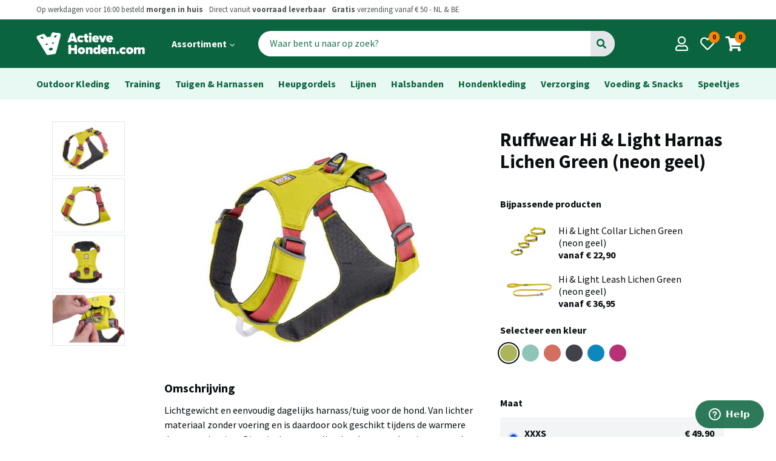

--- FILE ---
content_type: text/html; charset=utf-8
request_url: https://www.actievehonden.com/p/tuigen-en-harnassen/hardlopen/ruffwear-hi-light-harnas-lichen-green-neon-geel/3795
body_size: 12024
content:
<!doctype html>
<html lang="en" dir="ltr">
  <head>
    <meta charset="utf-8">
    <meta name="viewport" content="width=device-width, initial-scale=1, viewport-fit=cover">

    <title>Ruffwear Hi &amp; Light Harnas Lichen Green (neon geel) -  ActieveHonden.com</title>

    <meta name="theme-color" content="#fff" />
    <meta name="apple-mobile-web-app-status-bar-style" content="#fff">

    <meta name="description"        content="ActieveHonden.com levert producten van hoge kwaliteit voor actieve honden en baasjes">
    <meta name="apple-mobile-web-app-capable" content="yes">
    <meta name="apple-mobile-web-app-status-bar-style" content="black">

    <!-- <meta property="og:url"                content="" />
    <meta property="og:type"               content="article" />
    <meta property="og:title"              content="" />
    <meta property="og:description"        content="" />
    <meta property="og:image"              content="" /> -->

    <link href="https://fonts.googleapis.com/css?family=Source+Sans+Pro:400,700&display=swap" rel="stylesheet">
    <link href="https://fonts.googleapis.com/icon?family=Material+Icons" rel="stylesheet">
    <link rel="stylesheet" href="https://use.fontawesome.com/releases/v5.11.2/css/all.css">
    <link rel="stylesheet" type="text/css" href="/v3/css/styles.css?cb=1234">

    <script src="/js/jquery-3.3.1.min.js" type="text/javascript"></script>
    <script src="/assets/application-0a8cf9bd4e0e794b0925e4e0e47500d5.js" type="text/javascript"></script>
    <meta content="authenticity_token" name="csrf-param" />
<meta content="mZbu32pLeWwy12j4YKnSqlc5U3GK8sXc3swNpr83WtE=" name="csrf-token" />
    <script type="text/javascript">
//<![CDATA[
AUTH_TOKEN = 'mZbu32pLeWwy12j4YKnSqlc5U3GK8sXc3swNpr83WtE=';
//]]>
</script>

    <link rel="apple-touch-icon" sizes="57x57" href="/v3/favicons/apple-icon-57x57.png">
    <link rel="apple-touch-icon" sizes="60x60" href="/v3/favicons/apple-icon-60x60.png">
    <link rel="apple-touch-icon" sizes="72x72" href="/v3/favicons/apple-icon-72x72.png">
    <link rel="apple-touch-icon" sizes="76x76" href="/v3/favicons/apple-icon-76x76.png">
    <link rel="apple-touch-icon" sizes="114x114" href="/v3/favicons/apple-icon-114x114.png">
    <link rel="apple-touch-icon" sizes="120x120" href="/v3/favicons/apple-icon-120x120.png">
    <link rel="apple-touch-icon" sizes="144x144" href="/v3/favicons/apple-icon-144x144.png">
    <link rel="apple-touch-icon" sizes="152x152" href="/v3/favicons/apple-icon-152x152.png">
    <link rel="apple-touch-icon" sizes="180x180" href="/v3/favicons/apple-icon-180x180.png">
    <link rel="icon" type="image/png" sizes="192x192"  href="/v3/favicons/android-icon-192x192.png">
    <link rel="icon" type="image/png" sizes="32x32" href="/v3/favicons/favicon-32x32.png">
    <link rel="icon" type="image/png" sizes="96x96" href="/v3/favicons/favicon-96x96.png">
    <link rel="icon" type="image/png" sizes="16x16" href="/v3/favicons/favicon-16x16.png">
    <link rel="manifest" href="/v3/favicons/manifest.json">
    <meta name="msapplication-TileColor" content="#ffffff">
    <meta name="msapplication-TileImage" content="/v3/favicons/ms-icon-144x144.png">
    <meta name="theme-color" content="#ffffff">

    <!-- <link rel="canonical" href="..thepage.."> -->
    


  </head>
  <body class="u-fixed">
    <!-- header.nunjucks -->
<header id="header-top" class="c-header">
  <div class="l-wrap-bleed">
		<div class="c-header__usp s1">

		  <ul class="o-list__horizontal">
				<li> 
				  Op werkdagen voor 16:00 besteld <strong> morgen in huis</strong> 
				</li>
				<span class="u-hide-st-large--inline">
					<li> 
					  Direct vanuit <strong>voorraad leverbaar</strong></li>
					<li>
					   <strong>Gratis</strong> verzending vanaf € 50 - NL & BE
					</li>
				</span>
		  </ul>
		  

                  
                  
		  <ul class="o-list__horizontal u-hide-st-large--inline">
				
				<!-- <li>Welkom <a href="">Log in</a></li> -->
        <!-- <li><a href="#" class="t-bold">Klantenservice</a></li> -->
      </ul>
		</div>
  </div>

	<div class="l-full-width--primary">
	  <div class="l-wrap-bleed c-header__wrap">
      
	  	<div id="search-pop" class="c-mobile-search-overlay">
	<div class="c-mobile-search-overlay__input">
		<div class="c-header__search">
        <form accept-charset="UTF-8" action="/zoeken" method="get" name="formSearchMobile"><div style="margin:0;padding:0;display:inline"><input name="utf8" type="hidden" value="&#x2713;" /></div>
  		  <div class="c-search">
          <input class="c-search__input" id="search" insert_html="autofocus" name="search" placeholder="Waar bent u naar op zoek?" type="text" />
					<button id="searchButton" class="c-search__button" type="submit"><i class="fa fa-search"></i></button>
    	  	</div>
</form>      
        
	  </div>

		<a href="#header-top"
	     id="c-search-pop-close"
	     class="c-close__mobile-search-overlay"
	     aria-label="Close search">
	    <span class="sr-only">Close search menu</span>
	    <i class="o-icon fa fa-times" aria-hidden="true"></i>
	  </a>
	</div>
	<!-- eo input -->

	<div class="c-mobile-search-overlay__results">
		<h2>Populaire zoekopdrachten</h2>
		<ul class="c-search-results o-list__vertical">
			<li><a href="/zoeken?utf8=✓&search=front+range">Front Range</a></li>
			<li><a href="/zoeken?utf8=✓&search=dog+copenhagen">Dog Copenhagen</a></li>
			<li><a href="/zoeken?utf8=✓&search=owney">Owney Jassen</a></li>
			<li><a href="/zoeken?utf8=✓&search=pinewood">Pinewood Jassen</a></li>
			<li><a href="/zoeken?utf8=✓&search=ruffwear">Ruffwear</a></li>
			<li><a href="/zoeken?utf8=✓&search=web+master">Web master harnas</a></li>
			<li><a href="/zoeken?utf8=✓&search=politielijn">Politielijn (anti-trek training)</a></li>
			<li><a href="/zoeken?utf8=✓&search=non+stop">Non Stop Dogwear</a></li>
			<li><a href="/zoeken?utf8=✓&search=baggen">Baggen.SE</a></li>
			<li><a href="/zoeken?utf8=✓&search=super+grip">Super Grip Lijnen</a></li>
			<li><a href="/zoeken?utf8=✓&search=regenjas">Regenjas</a></li>
			<li><a href="/zoeken?utf8=✓&search=zwemvest">Zwemvest</a></li>
			<li><a href="/zoeken?utf8=✓&search=swamp+cooler">Swamp cooler</a></li>
      
		</ul>
    	</div>	
    </div>
			
			<div class="c-header__left">

				<div class="c-header__menu u-hide-bp-large">

  <a 
  	id="main-menu__mobile--toggle"
  	onclick="collapseMenuMobile('main-menu__mobile')"
   	class="c-main-menu_mobile--toggle o-button-icon__dark-background"
  	aria-label="Open main menu">
  	<span class="sr-only">Open main menu</span>
  </a>

  <nav id="main-menu__mobile" class="c-main-menu__mobile" aria-label="Main menu">
   

		<div class="c-mobile-menu__list--primary">
			<ul>
				
					<li class="t-bold"><a href="/producten/outdoor-kleding">Outdoor Kleding</a></li>
	    	
					<li class="t-bold"><a href="/producten/training">Training</a></li>
	    	
					<li class="t-bold"><a href="/producten/tuigen-en-harnassen">Tuigen &amp; Harnassen</a></li>
	    	
					<li class="t-bold"><a href="/producten/heupgordels">Heupgordels</a></li>
	    	
					<li class="t-bold"><a href="/producten/lijnen">Lijnen</a></li>
	    	
					<li class="t-bold"><a href="/producten/halsbanden">Halsbanden</a></li>
	    	
					<li class="t-bold"><a href="/producten/functionele-hondenkleding">Functionele Hondenkleding</a></li>
          
					<li class="t-bold"><a href="/producten/verzorging">Verzorging</a></li>
          
					<li class="t-bold"><a href="/producten/voeding-en-snacks">Voeding &amp; Snacks</a></li>
	    	
					<li class="t-bold"><a href="/producten/speeltjes">Speeltjes</a></li>
	    	
	    	
			</ul>
		</div>

		<div class="c-mobile-menu__list--secondary">
			<div class="c-mobile-menu__title t-bold">Activiteiten</div>
			<ul>
				
					<li><a href="/activiteiten/wandelen">Wandelen</a></li>
	    	
					<li><a href="/activiteiten/canicross-en-hardlopen">Canicross &amp; Hardlopen</a></li>
	    	
					<li><a href="/activiteiten/training">Training</a></li>
	    	
					<li><a href="/activiteiten/bergwandelingen">Bergwandelingen</a></li>
	    	
					<li><a href="/activiteiten/watersport">Watersport</a></li>
	    	
					<li><a href="/activiteiten/onderweg">Onderweg</a></li>
	    	
					<li><a href="/activiteiten/uw-hond-beschermd-tegen-de-regen">In de regen</a></li>
	    	
					<li><a href="/activiteiten/uw-hond-beschermd-tegen-de-kou">Sneeuw</a></li>
	    	
	    	
			</ul>
		</div>

		<div class="c-mobile-menu__list--secondary">
			<div class="c-mobile-menu__title t-bold">Merken</div>
			<ul>
				
			    <li><a href="/merken/ruffwear">Ruffwear</a></li>
					<li><a href="/merken/dog-copenhagen">Dog Copenhagen</a></li>
			    <li><a href="/merken/owney">Owney Outdoor</a></li>
			    <li><a href="/merken/pinewood">Pinewood</a></li>
		      <li><a href="/merken/non-stop-dogwear">Non Stop Dogwear</a></li>
			    <li><a href="/merken/siccaro">Siccaro</a></li>
				  <li><a href="/merken/kurgo">Kurgo</a></li>
				  <li><a href="/merken/eq-dog">EQDog</a></li>
					<li><a href="/merken/baggen-se">Baggen.SE</a></li>
		      <li><a href="/merken/rok-straps">Rok Straps</a></li>
          <li><a href="/merken/kiwaq">Kiwaq</a></li>
	    	
			</ul>
		</div>

		<div class="c-mobile-menu__list--secondary">
			<div class="c-mobile-menu__title t-bold">Jouw profiel</div>
			<ul>
				<li><a href="/bestellingen">Bestellingen</a></li>
				<li><a href="/profiel">Gegevens en wachtwoord</a></li>
			</ul>
		</div>

		<div class="c-mobile-menu__list--secondary">
			<div class="c-mobile-menu__title t-bold">Algemeen</div>
			<ul>
				
             <li>
              <a href="/pages/9-Bedrijfsinformatie">Bedrijfsinformatie</a>
            </li>
             <li>
              <a href="/pages/10-Info%20voor%20je%20bestelt">Info voor je bestelt</a>
            </li>
             <li>
              <a href="/pages/11-Algemene%20Voorwaarden">Algemene Voorwaarden</a>
            </li>
             <li>
              <a href="/pages/14-Informatie%20Ruffwear">Informatie Ruffwear</a>
            </li>
             <li>
              <a href="/pages/16-Openingstijden%20Showroom">Openingstijden Showroom</a>
            </li>
             <li>
              <a href="/pages/19-Informatie%20Owney%20Outdoor">Informatie Owney Outdoor</a>
            </li>
             <li>
              <a href="/pages/25-Privacy%20Policy">Privacy Policy</a>
            </li>
             <li>
              <a href="/pages/31-Pinewood%20onderhoud%20en%20wasinstructie">Pinewood onderhoud en wasinstructie</a>
            </li>
			</ul>
		</div>


  </nav>
  
  <a 
    	 onclick="collapseMenuMobile('main-menu__mobile')"
       id="main-menu__mobile--backdrop"
       class="main-menu__mobile--backdrop"
       tabindex="-1"
       ></a>
       
	  
</div>

				<div class="c-header__logo">
				  <a href="/" class="o-button-icon">

						<img src="/v3/images/logo/logo.png"  onerror="this.src=logo.png; this.onerror=null;" alt="Actieve Honden Logo"/>

				  </a>
				</div>

				<div class="c-header__menu-large u-hide-st-large">
					<ul class="o-list__horizontal">
						<li>
							  <a 
  	id="main-menu__large--toggle"
    onclick="collapseMenuLarge('main-menu__large--toggle')"
   	class="c-main-menu_large--toggle c-button-menu"
  	aria-label="Open main menu">

  	<span class="sr-only">Open main menu</span>

  	<strong>	
  		Assortiment 
  		<i class="fas fa-chevron-down c-main-menu_large-icon-angle-down" aria-hidden="true"></i>
  	</strong>

  </a>

  <nav id="main-menu__large" class="c-main-menu__large" aria-label="Main menu">

		<div class="c-large-menu__wrapper">
      <div class="c-large-menu__section">
  			<div class="c-large-menu__title t-bold">Categorieën</div>
  	  	<ul>
			    
				
  					<li><a href="/producten/outdoor-kleding">Outdoor Kleding</a></li>
	    	
  					<li><a href="/producten/training">Training</a></li>
	    	
  					<li><a href="/producten/tuigen-en-harnassen">Tuigen &amp; Harnassen</a></li>
	    	
  					<li><a href="/producten/heupgordels">Heupgordels</a></li>
	    	
  					<li><a href="/producten/lijnen">Lijnen</a></li>
	    	
  					<li><a href="/producten/halsbanden">Halsbanden</a></li>
	    	
  					<li><a href="/producten/functionele-hondenkleding">Functionele Hondenkleding</a></li>
          
  					<li><a href="/producten/verzorging">Verzorging</a></li>
          	    	
  					<li><a href="/producten/voeding-en-snacks">Voeding &amp; Snacks </a></li>
          
  					<li><a href="/producten/speeltjes">Speeltjes</a></li>
  			</ul>
  		</div>
		
  		<div class="c-large-menu__section">
  			<div class="c-large-menu__title t-bold">Activiteiten</div>
  	  	<ul>
				
  					<li><a href="/activiteiten/wandelen">Wandelen</a></li>
	    	
  					<li><a href="/activiteiten/canicross-en-hardlopen">Canicross &amp; Hardlopen</a></li>
	    	
  					<li><a href="/activiteiten/training">Training</a></li>
	    	
  					<li><a href="/activiteiten/bergwandelingen">Bergwandelingen</a></li>
	    	
  					<li><a href="/activiteiten/watersport">Watersport</a></li>
	    	
  					<li><a href="/activiteiten/onderweg">Onderweg</a></li>
	    	
  					<li><a href="/activiteiten/uw-hond-beschermd-tegen-de-regen">In de regen</a></li>
	    	
  					<li><a href="/activiteiten/uw-hond-beschermd-tegen-de-kou">Sneeuw</a></li>
	    	
	    	
  			</ul>
  		</div>

  		<div class="c-large-menu__section">
  			<div class="c-large-menu__title t-bold">Merken</div>
  	  	<ul>
  			    <li><a href="/merken/ruffwear">Ruffwear</a></li>
  					<li><a href="/merken/dog-copenhagen">Dog Copenhagen</a></li>
  			    <li><a href="/merken/owney">Owney Outdoor</a></li>
  			    <li><a href="/merken/pinewood">Pinewood</a></li>
  		      <li><a href="/merken/non-stop-dogwear">Non Stop Dogwear</a></li>
  			    <li><a href="/merken/siccaro">Siccaro</a></li>
  				  <li><a href="/merken/kurgo">Kurgo</a></li>
  				  <li><a href="/merken/eq-dog">EQDog</a></li>
  					<li><a href="/merken/baggen-se">Baggen.SE</a></li>
  		      <li><a href="/merken/rok-straps">Rok Straps</a></li>
            <li><a href="/merken/kiwaq">Kiwaq</a></li>
  			</ul>
  		</div>
  </div>

  </nav>
 <a onclick="collapseMenuLarge('main-menu__large--toggle')"
  	 id="main-menu__large--backdrop"
     class="backdrop"
     tabindex="-1"
     ></a>
	  

						</li>
            <!-- <li><a href="#" class="c-button-menu"><strong>Nieuw</strong></a></li>
            <li><a href="#" class="c-button-menu"><strong>Aanbiedingen</strong></a></li> -->
					</ul>
				</div>

				<div class="c-header__search u-hide-st-med">
            <form accept-charset="UTF-8" action="/zoeken" class="c-search" method="get" name="formSearchMobile">
                          <input class="c-search__input" id="search" name="search" placeholder="Waar bent u naar op zoek?" size="25" type="text" />
                					<button id="searchButton" class="c-search__button" type="submit">Go</button>
            </form>
				</div>
        
        
        
        
        

			</div>

			<div class="c-header__actions">
				<a 	href="#search-pop" 
            onclick="changeBody()"
						id="#search-pop-toggle"
						aria-label="Open search"
						class="o-button-icon o-button-icon__dark-background u-hide-bp-med">	
					<i class="o-icon fa fa-search header-action__centered"></i>
				</a>
				<a href="/profiel" class="o-button-icon o-button-icon__dark-background">	
					<i class="o-icon far fa-user header-action__centered"></i>
				</a>
				<a href="#" class="o-button-icon o-button-icon__dark-background">
					<i class="o-icon far fa-heart"></i>
					<span class="o-badge-round c-header-action__badge s2 t-bold">0</span>
				</a>
			  <a href="/cart" class="o-button-icon o-button-icon__dark-background">
					<i class="o-icon fa fa-shopping-cart"></i>
					<span class="o-badge-round c-header-action__badge s2 t-bold">0</span>
			  </a>
			</div> 

		</div>
	</div>

</header>

	<main>
    


<script>
  function replaceMainImage(img,img2,img3){
      document.getElementsByClassName('c-pg__main-image')[0].innerHTML='<img src="'+img+'" srcset="'+img2+' 1x, '+img3+' 2x">';
  }
</script>

<div class="l-full-width--primary-light">
	<div class="l-wrap c-breadcrumbs">
      
  	    <ul class="o-list__horizontal__flex">
  					<li><a href="/producten/outdoor-kleding">Outdoor Kleding</a></li>
	    	
  					<li><a href="/producten/training">Training</a></li>
	    	
  					<li><a href="/producten/tuigen-en-harnassen">Tuigen &amp; Harnassen</a></li>
	    	
  					<li><a href="/producten/heupgordels">Heupgordels</a></li>
	    	
  					<li><a href="/producten/lijnen">Lijnen</a></li>
	    	
  					<li><a href="/producten/halsbanden">Halsbanden</a></li>
	    	
  					<li><a href="/producten/functionele-hondenkleding">Hondenkleding</a></li>
          
  					<li><a href="/producten/verzorging">Verzorging</a></li>
          	    	
  					<li><a href="/producten/voeding-en-snacks">Voeding &amp; Snacks </a></li>
          
  					<li><a href="/producten/speeltjes">Speeltjes</a></li>
  		</ul>
  	</div>
	</div>
</div>


          




<div class="c-pg__wrap">


  
  <ul class="c-pg__categories c-listing__quick-product-nav u-hide ">
  	<div class="c-pills">
    
    
        <a class="c-pills__pill" href="/producten/tuigen-en-harnassen/anti-trek-tuigen">
          Anti Trek Tuigen
        </a>
        <a class="c-pills__pill" href="/producten/tuigen-en-harnassen/escape-proof">
          Escape Proof
        </a>
        <a class="c-pills__pill" href="/producten/tuigen-en-harnassen/rugzak-hond">
          Rugzak Hond
        </a>
        <a class="c-pills__pill" href="/producten/tuigen-en-harnassen/auto-tuigen">
          Auto Tuigen
        </a>
        <a class="c-pills__pill" href="/producten/tuigen-en-harnassen/zwemvesten">
          Zwemvesten
        </a>
        <a class="c-pills__pill" href="/producten/tuigen-en-harnassen/tuigen-en-harnassen">
          Tuigen en Harnassen
        </a>
       <a href="/activiteiten/tuigen-en-harnassen" class="c-pills__pill">Alle Tuigen en Harnassen </a>
  </div>
  </ul>
  
  
  <div class="c-pg__responsive-control">

    <div class="c-pg__title">
      <h1>Ruffwear Hi &amp; Light Harnas Lichen Green (neon geel)</h1>
    </div>

    <div class="c-pg__main-image">
          <img src='/uploads/images/9077/d4c8f4b12692e31f0ae73dcbe5cfb0fa7495f2df.jpg'
                srcset='/uploads/images/9077/298f3a2a71c6c1ad0efe9261fa8d8bdf2553aabe.jpg 1x,
                        /uploads/images/9077/d4c8f4b12692e31f0ae73dcbe5cfb0fa7495f2df.jpg 2x'/>
    </div>

    <ul class="c-pg__thumbnails">
      <li href="#">
        <img src="/uploads/images/9077/3f5144a395516ffc026d07e61d84dcfe0c3d9941.jpg" onclick="replaceMainImage('/uploads/images/9077/d4c8f4b12692e31f0ae73dcbe5cfb0fa7495f2df.jpg','/uploads/images/9077/298f3a2a71c6c1ad0efe9261fa8d8bdf2553aabe.jpg','/uploads/images/9077/d4c8f4b12692e31f0ae73dcbe5cfb0fa7495f2df.jpg');" />
      </li>
      <li href="#">
        <img src="/uploads/images/9075/156dc94d581bb3d231b796f289da1e1ce8d86334.jpg" onclick="replaceMainImage('/uploads/images/9075/3c2dd85564d41e9c085fac55a3689b78385f0937.jpg','/uploads/images/9075/daa921c63afe1e1ef2be1e354925df0d5d09b1ed.jpg','/uploads/images/9075/3c2dd85564d41e9c085fac55a3689b78385f0937.jpg');" />
      </li>
      <li href="#">
        <img src="/uploads/images/9074/f4d12ffb6a15066a09e5dda6c15875714d071e7a.jpg" onclick="replaceMainImage('/uploads/images/9074/29ad0dd9479eef28be62bab51c20e4a828d04b32.jpg','/uploads/images/9074/02ee1f7d58da1ebdf7ed57cba7ffb301610d66f3.jpg','/uploads/images/9074/29ad0dd9479eef28be62bab51c20e4a828d04b32.jpg');" />
      </li>
      <li href="#">
        <img src="/uploads/images/9076/43c36c57ceb09862966103f5402f097589103a89.jpg" onclick="replaceMainImage('/uploads/images/9076/1f0a6952e3bd47cbe0dc323026fef6df4378130a.jpg','/uploads/images/9076/111b5a8ad974bf37f9c2e635b0eac32d4c7d97fa.jpg','/uploads/images/9076/1f0a6952e3bd47cbe0dc323026fef6df4378130a.jpg');" />
      </li>
    </ul>
  
        

    <div class="c-pg__buy">
      
      
    
            <h2 class="t0" style="">Bijpassende producten</h2>
      
            <div class="product__types">
              
              
              


              <a href="/p/tuigen-en-harnassen/halsbanden/ruffwear-hi-light-collar-lichen-green-neon-geel/3807" class="c-card__link">
                <div class="c-p__size__tip" style="border:0">
                  <div class="tip__icon" style="padding:0.5rem">
                    <img src='/uploads/images/9110/cd239d0e011523da42bb8fc8430abefd07e4fd2a.jpg'
                          srcset='/uploads/images/9110/f45738604eee5a65b92e365c5763222c401d94c6.jpg 1x,
                                  /uploads/images/9110/cd239d0e011523da42bb8fc8430abefd07e4fd2a.jpg 2x'
                                  style="max-width:5rem;max-height:8rem;"/>
                  </div>
                  <div class="tip__content">
                       Hi &amp; Light Collar Lichen Green (neon geel) 
                      <div class="t-bold">
                      vanaf € 22,90
                    </div>
                  </div>
              
                </div>   
              </a>     


              <a href="/p/tuigen-en-harnassen/riemen-en-lijnen/ruffwear-hi-light-leash-lichen-green-neon-geel/3801" class="c-card__link">
                <div class="c-p__size__tip" style="border:0">
                  <div class="tip__icon" style="padding:0.5rem">
                    <img src='/uploads/images/9088/cd4720ecbf2a14bc3c73c07b09fe938976ef70f6.jpg'
                          srcset='/uploads/images/9088/4a235e3e22417a3544dac0209541d6e877b83143.jpg 1x,
                                  /uploads/images/9088/cd4720ecbf2a14bc3c73c07b09fe938976ef70f6.jpg 2x'
                                  style="max-width:5rem;max-height:8rem;"/>
                  </div>
                  <div class="tip__content">
                       Hi &amp; Light Leash Lichen Green (neon geel) 
                      <div class="t-bold">
                      vanaf € 36,95
                    </div>
                  </div>
              
                </div>   
              </a>     
            </div>
          
          
      <div class="o-color-filter c-pg__row">
        <h2 class="t0">Selecteer een kleur</h2>
        <ul class="o-color-filter__items">
          <li class="o-color-filter__item o-cf-item--selected" style="border-color:#abb55a;background-color:#abb55a"><span>Ruffwear - Lichen Green</span></li>
            <li class="o-color-filter__item" onclick="window.location.href='/p/tuigen-en-harnassen/fietsen/ruffwear-hi-light-harnas-sage-green/3796';" style="border-color:#8EC5B6;background-color:#8EC5B6"><span>Ruffwear - Sage Green</span></li>

            <li class="o-color-filter__item" onclick="window.location.href='/p/tuigen-en-harnassen/fietsen/ruffwear-hi-light-harnas-salmon-pink/4284';" style="border-color:#D26F61;background-color:#D26F61"><span>Ruffwear - Salmon Pink</span></li>

            <li class="o-color-filter__item" onclick="window.location.href='/p/tuigen-en-harnassen/fietsen/ruffwear-hi-light-harnas-basalt-grey/4448';" style="border-color:#41424A;background-color:#41424A"><span>Ruffwear - Basalt Gray</span></li>

            <li class="o-color-filter__item" onclick="window.location.href='/p/tuigen-en-harnassen/fietsen/ruffwear-hi-light-harnas-blue-dusk/3794';" style="border-color:#0E87BD;background-color:#0E87BD"><span>Blue Dusk</span></li>

            <li class="o-color-filter__item" onclick="window.location.href='/p/tuigen-en-harnassen/fietsen/ruffwear-hi-light-harnas-alpenglow-pink/4449';" style="border-color:#B83176;background-color:#B83176"><span>Alpenglow Pink</span></li>

          
        </ul>
        
      </div>
      
    
      
      
          <h2 class="t0">Maat</h2>
      

      
          <form accept-charset="UTF-8" action="/product/toevoegen" class="simple_form edit_product" id="edit_product_3795" method="post" novalidate="novalidate"><div style="margin:0;padding:0;display:inline"><input name="utf8" type="hidden" value="&#x2713;" /><input name="_method" type="hidden" value="put" /><input name="authenticity_token" type="hidden" value="mZbu32pLeWwy12j4YKnSqlc5U3GK8sXc3swNpr83WtE=" /></div>

          <div class="product__types">
              <label class="c-product-type  o-radio-button__container">

          
          <div itemtype="https://schema.org/Product" itemscope>
              <meta itemprop="seller" content="https://www.actievehonden.com">
                <meta itemprop="mpn" content="748960779504" />
              <link itemprop="image" href="/uploads/images/9077/d4c8f4b12692e31f0ae73dcbe5cfb0fa7495f2df.jpg" />

                <meta itemprop="name" content="Ruffwear Hi &amp; Light Harnas Lichen Green (neon geel) - XXXS" />
                <div itemprop="offers" itemtype="https://schema.org/Offer" itemscope>
                  <meta itemprop="availability" content="http://schema.org/inStock">
                  <meta itemprop="priceCurrency" content="EUR" />
                  <meta itemprop="itemCondition" content="https://schema.org/NewCondition" />
                  <meta itemprop="price" content="49.9">
                </div>
        
                <meta itemprop="sku" content="748960779504" />
                <div itemprop="brand" itemtype="https://schema.org/Brand" itemscope>
                  <meta itemprop="name" content="Ruffwear" />
                </div>
              </div>
          
                    <input checked="checked" id="variant_id_12246" name="variant_id" type="radio" value="12246" />
          
                <span class="o-rb__checkmark o-rb__checkmark--heigh"></span>

                <div class="pt__row product-type__content">
                  <div class="t-bold">
                    XXXS 
                  </div>
                  <div class="s1">
                    23-33 cm
                  </div>
                </div>
                <div class="pt__row product-type__price o-rb__go-crazy-right">
                  <div class="t-bold">
                    € 49,90
                  </div>
                  <div class="s1 status--ok product-type__status t-bold">
                    Voor 16.00 besteld, morgen in huis*
                  </div>
                  
                </div>
                
                
              </label>
              
             
             
              
              <label class="c-product-type  o-radio-button__container">

          
          <div itemtype="https://schema.org/Product" itemscope>
              <meta itemprop="seller" content="https://www.actievehonden.com">
                <meta itemprop="mpn" content="748960321741" />
              <link itemprop="image" href="/uploads/images/9077/d4c8f4b12692e31f0ae73dcbe5cfb0fa7495f2df.jpg" />

                <meta itemprop="name" content="Ruffwear Hi &amp; Light Harnas Lichen Green (neon geel) - XXS" />
                <div itemprop="offers" itemtype="https://schema.org/Offer" itemscope>
                  <meta itemprop="availability" content="http://schema.org/inStock">
                  <meta itemprop="priceCurrency" content="EUR" />
                  <meta itemprop="itemCondition" content="https://schema.org/NewCondition" />
                  <meta itemprop="price" content="49.9">
                </div>
        
                <meta itemprop="sku" content="748960321741" />
                <div itemprop="brand" itemtype="https://schema.org/Brand" itemscope>
                  <meta itemprop="name" content="Ruffwear" />
                </div>
              </div>
          
                    <input id="variant_id_12247" name="variant_id" type="radio" value="12247" />
          
                <span class="o-rb__checkmark o-rb__checkmark--heigh"></span>

                <div class="pt__row product-type__content">
                  <div class="t-bold">
                    XXS 
                  </div>
                  <div class="s1">
                    33-43 cm
                  </div>
                </div>
                <div class="pt__row product-type__price o-rb__go-crazy-right">
                  <div class="t-bold">
                    € 49,90
                  </div>
                  <div class="s1 status--ok product-type__status t-bold">
                    Voor 16.00 besteld, morgen in huis*
                  </div>
                  
                </div>
                
                
              </label>
              
             
             
              
              <label class="c-product-type  o-radio-button__container">

          
          <div itemtype="https://schema.org/Product" itemscope>
              <meta itemprop="seller" content="https://www.actievehonden.com">
                <meta itemprop="mpn" content="748960158200" />
              <link itemprop="image" href="/uploads/images/9077/d4c8f4b12692e31f0ae73dcbe5cfb0fa7495f2df.jpg" />

                <meta itemprop="name" content="Ruffwear Hi &amp; Light Harnas Lichen Green (neon geel) - XS" />
                <div itemprop="offers" itemtype="https://schema.org/Offer" itemscope>
                  <meta itemprop="availability" content="http://schema.org/inStock">
                  <meta itemprop="priceCurrency" content="EUR" />
                  <meta itemprop="itemCondition" content="https://schema.org/NewCondition" />
                  <meta itemprop="price" content="49.9">
                </div>
        
                <meta itemprop="sku" content="748960158200" />
                <div itemprop="brand" itemtype="https://schema.org/Brand" itemscope>
                  <meta itemprop="name" content="Ruffwear" />
                </div>
              </div>
          
                    <input id="variant_id_12248" name="variant_id" type="radio" value="12248" />
          
                <span class="o-rb__checkmark o-rb__checkmark--heigh"></span>

                <div class="pt__row product-type__content">
                  <div class="t-bold">
                    XS 
                  </div>
                  <div class="s1">
                    43-56 cm
                  </div>
                </div>
                <div class="pt__row product-type__price o-rb__go-crazy-right">
                  <div class="t-bold">
                    € 49,90
                  </div>
                  <div class="s1 status--ok product-type__status t-bold">
                    Voor 16.00 besteld, morgen in huis*
                  </div>
                  
                </div>
                
                
              </label>
              
             
             
              
              <label class="c-product-type  o-radio-button__container">

          
          <div itemtype="https://schema.org/Product" itemscope>
              <meta itemprop="seller" content="https://www.actievehonden.com">
                <meta itemprop="mpn" content="748960958756" />
              <link itemprop="image" href="/uploads/images/9077/d4c8f4b12692e31f0ae73dcbe5cfb0fa7495f2df.jpg" />

                <meta itemprop="name" content="Ruffwear Hi &amp; Light Harnas Lichen Green (neon geel) - S" />
                <div itemprop="offers" itemtype="https://schema.org/Offer" itemscope>
                  <meta itemprop="availability" content="http://schema.org/inStock">
                  <meta itemprop="priceCurrency" content="EUR" />
                  <meta itemprop="itemCondition" content="https://schema.org/NewCondition" />
                  <meta itemprop="price" content="49.9">
                </div>
        
                <meta itemprop="sku" content="748960958756" />
                <div itemprop="brand" itemtype="https://schema.org/Brand" itemscope>
                  <meta itemprop="name" content="Ruffwear" />
                </div>
              </div>
          
                    <input id="variant_id_12249" name="variant_id" type="radio" value="12249" />
          
                <span class="o-rb__checkmark o-rb__checkmark--heigh"></span>

                <div class="pt__row product-type__content">
                  <div class="t-bold">
                    S 
                  </div>
                  <div class="s1">
                    56-69 cm
                  </div>
                </div>
                <div class="pt__row product-type__price o-rb__go-crazy-right">
                  <div class="t-bold">
                    € 49,90
                  </div>
                  <div class="s1 status--ok product-type__status t-bold">
                    Voor 16.00 besteld, morgen in huis*
                  </div>
                  
                </div>
                
                
              </label>
              
             
             
              
              <label class="c-product-type  o-radio-button__container">

          
          <div itemtype="https://schema.org/Product" itemscope>
              <meta itemprop="seller" content="https://www.actievehonden.com">
                <meta itemprop="mpn" content="748960444921" />
              <link itemprop="image" href="/uploads/images/9077/d4c8f4b12692e31f0ae73dcbe5cfb0fa7495f2df.jpg" />

                <meta itemprop="name" content="Ruffwear Hi &amp; Light Harnas Lichen Green (neon geel) - M" />
                <div itemprop="offers" itemtype="https://schema.org/Offer" itemscope>
                  <meta itemprop="availability" content="http://schema.org/inStock">
                  <meta itemprop="priceCurrency" content="EUR" />
                  <meta itemprop="itemCondition" content="https://schema.org/NewCondition" />
                  <meta itemprop="price" content="59.9">
                </div>
        
                <meta itemprop="sku" content="748960444921" />
                <div itemprop="brand" itemtype="https://schema.org/Brand" itemscope>
                  <meta itemprop="name" content="Ruffwear" />
                </div>
              </div>
          
                    <input id="variant_id_12250" name="variant_id" type="radio" value="12250" />
          
                <span class="o-rb__checkmark o-rb__checkmark--heigh"></span>

                <div class="pt__row product-type__content">
                  <div class="t-bold">
                    M 
                  </div>
                  <div class="s1">
                    69-81 cm
                  </div>
                </div>
                <div class="pt__row product-type__price o-rb__go-crazy-right">
                  <div class="t-bold">
                    € 59,90
                  </div>
                  <div class="s1 status--ok product-type__status t-bold">
                    Voor 16.00 besteld, morgen in huis*
                  </div>
                  
                </div>
                
                
              </label>
              
             
             
              
              <label class="c-product-type  o-radio-button__container">

          
          <div itemtype="https://schema.org/Product" itemscope>
              <meta itemprop="seller" content="https://www.actievehonden.com">
                <meta itemprop="mpn" content="748960928445" />
              <link itemprop="image" href="/uploads/images/9077/d4c8f4b12692e31f0ae73dcbe5cfb0fa7495f2df.jpg" />

                <meta itemprop="name" content="Ruffwear Hi &amp; Light Harnas Lichen Green (neon geel) - L/XL" />
                <div itemprop="offers" itemtype="https://schema.org/Offer" itemscope>
                  <meta itemprop="availability" content="http://schema.org/inStock">
                  <meta itemprop="priceCurrency" content="EUR" />
                  <meta itemprop="itemCondition" content="https://schema.org/NewCondition" />
                  <meta itemprop="price" content="59.9">
                </div>
        
                <meta itemprop="sku" content="748960928445" />
                <div itemprop="brand" itemtype="https://schema.org/Brand" itemscope>
                  <meta itemprop="name" content="Ruffwear" />
                </div>
              </div>
          
                    <input id="variant_id_12251" name="variant_id" type="radio" value="12251" />
          
                <span class="o-rb__checkmark o-rb__checkmark--heigh"></span>

                <div class="pt__row product-type__content">
                  <div class="t-bold">
                    L/XL 
                  </div>
                  <div class="s1">
                    81-107 cm
                  </div>
                </div>
                <div class="pt__row product-type__price o-rb__go-crazy-right">
                  <div class="t-bold">
                    € 59,90
                  </div>
                  <div class="s1 status--ok product-type__status t-bold">
                    Voor 16.00 besteld, morgen in huis*
                  </div>
                  
                </div>
                
                
              </label>
              
             
             
              



        

        
        
        
        
        

        
            <div class="c-p__size__tip">
              <div class="tip__icon">
                 <i class="fas fa-ruler-combined"></i>
              </div>
              <div class="tip__content">
                <p class="t0">
                    Borstomvang meten bij het breedste gedeelte van de borst, net achter de voorpoten.

                    

                    
                    
                </p>
              </div>
            </div>

        
      
          </div>
          
          
          
          
          <div class="product__actions" style="margin-bottom:0px">
            <button class="o-button" type="submit">In winkelwagen</button>
              <a class="o-button--tertiary" href="/wensenlijstje/toevoegen/3795">
              Voeg toe aan wensenlijst
            </a>
          </div>
          
          
</form>        
        


    </div>

    <div class="c-pg__description">
      <!-- <div class="c-pg__row">
          <img src="/images/brand_icons/owney/icon_atmungsaktiv.png" width="50px">
          Waterdicht
          <img src="/images/brand_icons/owney/icon_atmungsaktiv.png" width="50px">

          <img src="/images/brand_icons/owney/icon_atmungsaktiv.png" width="50px">

          <img src="/images/brand_icons/owney/icon_atmungsaktiv.png" width="50px">

          <img src="/images/brand_icons/owney/icon_atmungsaktiv.png" width="50px">

        </div> -->
      <div class="c-pg__row">

        <h2>Omschrijving</h2>
        
        
        <p>Lichtgewicht en eenvoudig dagelijks harnass/tuig voor de hond. Van lichter materiaal zonder voering en is daardoor ook geschikt tijdens de warmere dagen van het jaar. Dit tuig droogt sneller dan de gevoerde tuigen, waardoor het zeer geschikt is voor honden die veel in aanraking komen met water.</p>

<p><strong>Kenmerken:</strong><br />
- Lichtgewicht tuig<br />
- op 4 plaatsen goed te verstellen<br />
- Aluminium V-ring op de rugzijde<br />
- 2 kunststof clicksluitingen op de rug (poot hoeft niet opgetild te worden)<br />
- opening op rugzijde voor naampenning, en losse poepzakjes<br />
- op de voorkant van het tuig zitten relfectieranden<br />
- Met lus om de Ruffwear Beacon (lampje) aan te bevestigen</p>

<p><strong>Afmetingen: </strong><br />
Meet de borstomvang van uw hond op het breedste punt van de borst, geheel rondom.</p>

<p>XXXS: 23-33 cm<br />
<br />
XXS: 33-43 cm<br />
<br />
XS: 43-56 cm<br />
<br />
S: 56-69 cm<br />
<br />
M: 69-81 cm<br />
<br />
L/XL: 81-107 cm</p>

        
      </div>


     <!-- <div class="c-pg__row">
        <h2>Plus & Min</h2>
        <ul class="o-list__vertical">
          <li class="list-icon-plus">Aluminium V ring</li>
          <li class="list-icon-plus"> Reflectieranden</li>
          <li class="list-icon-plus"> 4 verstelbarepunten</li>
          <li class="list-icon-min"> Niet aan te raden voor honden breder dan100 cm</li>
        </ul>
      </div> -->
    </div>

    <div class="c-pg__buy">
      <div class="c-pg__row">
     
        <h2 class="t2">Als u bij ons bestelt:</h2>
        <ul class="o-list__vertical checkmark">
          <li>Werkdagen voor 16:00 besteld, morgen in huis*!</li>
          <li>Advies nodig over juiste maat? We helpen graag!</li>
          <li>Ruilen geen probleem!</li>
          <li>7 dagen per week antwoord op uw e-mail</li>
          <li>100% tevredenheids garantie</li>
          <li>Klanten beoordelen ons met een 9.5/10</li>
        </ul>
        
      </div>

      <div class="c-pg__row">
        <h2 class="t2">Vragen over dit product?</h2>
        <p class="t0">Bel ons <a href="tel:31182820082">+31 (0)182 8200 82</a> maandag t/m vrijdag  van 9:00 tot 17:00 of stuur een email naar <a href="mailto:info@actievehonden.com">info@actievehonden.com</a></p>
      </div>
    </div>
  </div>





  <div class="l-2col">
  
  
  </div>
  
  
  
  
  <div class="c-cards">  
  <h1 class=c-cards__title>
     Gerelateerde producten
  </h1>
  
  
  
  
    
  
      <div class="c-card-4" >
        <a href="/p/overig/halsbanden/ruffwear-hi-light-collar-lichen-green-neon-geel/3807" class="c-card__link">
          <div class="c-card__image">
            <div class="o-badge--green c-card__badge">
               nieuw
            </div>

            <img  src='/uploads/images/9110/8fb3696493b9bfe283e9e326bdc846ac1c3b687b.jpg'
                  srcset='/uploads/images/9110/8fb3696493b9bfe283e9e326bdc846ac1c3b687b.jpg 1x,
                          /uploads/images/9110/2d8783ec17e80a701c3104480c900b257348a558.jpg 2x'
                  height="100"/>
          </div>
          <div class="c-card__content">
            <div class="c-card__description">
              Ruffwear Hi &amp; Light Collar Lichen Green (neon geel) 
            </div>
            <div class="c-card__price t-bold">
              vanaf 
      
              € 22,90
            </div>
            



          </div>
        </a>
      </div>
    
  
  
    
  
      <div class="c-card-4" >
        <a href="/p/overig/riemen-en-lijnen/ruffwear-hi-light-leash-lichen-green-neon-geel/3801" class="c-card__link">
          <div class="c-card__image">
            <div class="o-badge--green c-card__badge">
               nieuw
            </div>

            <img  src='/uploads/images/9088/608828421f2374b8dc08645bfc3415eeae7c7e86.jpg'
                  srcset='/uploads/images/9088/608828421f2374b8dc08645bfc3415eeae7c7e86.jpg 1x,
                          /uploads/images/9088/eb86a7c27ef07840814783dcf1dabc8829e42374.jpg 2x'
                  height="100"/>
          </div>
          <div class="c-card__content">
            <div class="c-card__description">
              Ruffwear Hi &amp; Light Leash Lichen Green (neon geel) 
            </div>
            <div class="c-card__price t-bold">
      
              € 36,95
            </div>
            



          </div>
        </a>
      </div>
    
  
  
    
  
      <div class="c-card-4" >
        <a href="/p/overig/jogginglijnen-voor-om-de-heupen/ruffwear-hitch-hiker-leash-slate-blue-lichen-green-neongeel/3732" class="c-card__link">
          <div class="c-card__image">
            <div class="o-badge--green c-card__badge">
               nieuw
            </div>

            <img  src='/uploads/images/8806/18fcc7dab2b3f4a06a2c0d487764fcce68cad71c.jpg'
                  srcset='/uploads/images/8806/18fcc7dab2b3f4a06a2c0d487764fcce68cad71c.jpg 1x,
                          /uploads/images/8806/9e00ee90ef3eeb9ddc80a510ab320b03db79dbb4.jpg 2x'
                  height="100"/>
          </div>
          <div class="c-card__content">
            <div class="c-card__description">
              Ruffwear Hitch Hiker Leash Slate Blue/ Lichen green (neongeel)
            </div>
            <div class="c-card__price t-bold">
      
              € 89,95
            </div>
            



          </div>
        </a>
      </div>
    
  
  
    
  
      <div class="c-card-4" >
        <a href="/p/overig/riemen-en-lijnen/ruffwear-flagline-leash-lichen-green-neon-geel/3805" class="c-card__link">
          <div class="c-card__image">
            <div class="o-badge--green c-card__badge">
               nieuw
            </div>

            <img  src='/uploads/images/9102/dddaa690ea911f6d1ba0c6fa057c82f2c63b40cf.jpg'
                  srcset='/uploads/images/9102/dddaa690ea911f6d1ba0c6fa057c82f2c63b40cf.jpg 1x,
                          /uploads/images/9102/8432e72807a1c2c87bd6f3ec60f75d7fd3426ccb.jpg 2x'
                  height="100"/>
          </div>
          <div class="c-card__content">
            <div class="c-card__description">
              Ruffwear Flagline Leash Lichen Green (neon geel) 
            </div>
            <div class="c-card__price t-bold">
      
              € 44,95
            </div>
            



          </div>
        </a>
      </div>
    
  
  
    
  
      <div class="c-card-4" >
        <a href="/p/overig/wandelen/ruffwear-flagline-harnas-lichen-green-neon-geel/3798" class="c-card__link">
          <div class="c-card__image">
            <div class="o-badge--green c-card__badge">
               vernieuwd
            </div>

            <img  src='/uploads/images/9064/ebd3790b154d6f1840e32f158f2fe3aca059327e.jpg'
                  srcset='/uploads/images/9064/ebd3790b154d6f1840e32f158f2fe3aca059327e.jpg 1x,
                          /uploads/images/9064/870bcf6f6050f9e3d0c78ac70af03befc7a39828.jpg 2x'
                  height="100"/>
          </div>
          <div class="c-card__content">
            <div class="c-card__description">
              Ruffwear Flagline Harnas Lichen Green (neon geel) 
            </div>
            <div class="c-card__price t-bold">
              vanaf 
      
              € 89,95
            </div>
            



          </div>
        </a>
      </div>
    
  
  
    
  
      <div class="c-card-4" >
        <a href="/p/overig/halsbanden/ruffwear-knot-a-collar-lichen-green/3336" class="c-card__link">
          <div class="c-card__image">
            <div class="o-badge--red c-card__badge">
             OP=OP
            </div>

            <img  src='/uploads/images/7962/97d530eaca4dcee5fcd978cbb9934ba1eab8d9cd.jpg'
                  srcset='/uploads/images/7962/97d530eaca4dcee5fcd978cbb9934ba1eab8d9cd.jpg 1x,
                          /uploads/images/7962/7d8f07ee21486fe7f6fc24fa69efaf95b9141cdc.jpg 2x'
                  height="100"/>
          </div>
          <div class="c-card__content">
            <div class="c-card__description">
              Ruffwear Knot-A-Collar Lichen Green
            </div>
            <div class="c-card__price t-bold">
              vanaf 
      
              € 29,95
            </div>
            



          </div>
        </a>
      </div>
    
  
  
  </div>
  
  
  
  
  <div class="c-cards">  
  <h1 class=c-cards__title>
     Alternatieve producten
  </h1>
  
    
  
      <div class="c-card-4" >
        <a href="/p/overig/wandelen/ruffwear-flagline-harnas-lichen-green-neon-geel/3798" class="c-card__link">
          <div class="c-card__image">
            <div class="o-badge--green c-card__badge">
               vernieuwd
            </div>

            <img  src='/uploads/images/9064/ebd3790b154d6f1840e32f158f2fe3aca059327e.jpg'
                  srcset='/uploads/images/9064/ebd3790b154d6f1840e32f158f2fe3aca059327e.jpg 1x,
                          /uploads/images/9064/870bcf6f6050f9e3d0c78ac70af03befc7a39828.jpg 2x'
                  height="100"/>
          </div>
          <div class="c-card__content">
            <div class="c-card__description">
              Ruffwear Flagline Harnas Lichen Green (neon geel) 
            </div>
            <div class="c-card__price t-bold">
              vanaf 
      
              € 89,95
            </div>
            



          </div>
        </a>
      </div>
    
  
  
  </div>
  
  

  
  
</div>

  


</div>
<div class="l-wrap">
	<section class="l-bundle">
		<div class="c-services">
			<div>
				<h1>Service & Contact</h1>
				<ul class="o-list__horizontal">
          <!-- <li><a href="#">Volg je bestelling</a></li>
          <li><a href="#">Retourneer</a></li>
          <li><a href="#">Veelgestelde vragen</a></li> -->
				</ul>
			</div>

			<div class="c-services__item">
				<div class="c-service-item__icon">
					<i class="fas fa-paper-plane"></i>
				</div>
				<div class="c-service-item__content">
					<h2 class="t3">Mail</h2>
					<p>
						<a href="mailto:info@actievehonden.com">info@actievehonden.com </a><br>
						7 dagen per week
					</p>
				</div>
			</div>

      <!-- <div class="c-services__item">
        <div class="c-service-item__icon">
          <i class="fas fa-comment"></i>
        </div>
        <div class="c-service-item__content">
          <h2 class="t3">Chat</h2>
          <p>
            <a href="">Stuur een bericht</a><br>
            Maandag - Donderdag 9.00 - 16.00
          </p>
        </div>
      </div> -->

			<div class="c-services__item">
				<div class="c-service-item__icon">
					<i class="fas fa-headset"></i>
				</div>
				<div class="c-service-item__content">
					<h2 class="t3">Bel</h2>
					<p>
						<a href="tel:+31182820082">+31 182 820 082</a><br>
						Maandag t/m Donderdag 9.00 - 16.00
            <br><Br>
					</p>
				</div>
			</div>

		</div>
		<!-- end of c-services -->	

	</section>
	<!-- end of services -->

	<section class="l-bundle u-hide-bp-large">
		<h1>Ons assortiment</h1>
<div class="c-cards c-cards--category-bundle">

		<div class="c-card-category">
	 		<a href="/producten/outdoor-kleding" class="c-card__link">
	<div class="c-card-category__image-wrapper">
		<div class="c_image-wrapper__image">
		  <img  src='/v3/images/categories/outdoorkleding.png'
        srcset='/v3/images/categories/outdoorkleding.png 1x,
                /v3/images/categories/outdoorkleding.png 2x'
                height="124"/>
		</div>
	</div>
	<div class="c-card-category__title">
		Outdoor Kleding
	</div>
</a>
	
	 	</div>
		<div class="c-card-category">
	 		<a href="/producten/training" class="c-card__link">
	<div class="c-card-category__image-wrapper">
		<div class="c_image-wrapper__image">
		  <img  src='/v3/images/categories/training.png'
        srcset='/v3/images/categories/training.png 1x,
                /v3/images/categories/training.png 2x'
                height="124"/>
		</div>
	</div>
	<div class="c-card-category__title">
		Training
	</div>
</a>
	
	 	</div>
		<div class="c-card-category">
	 		<a href="/producten/tuigen-en-harnassen" class="c-card__link">
	<div class="c-card-category__image-wrapper">
		<div class="c_image-wrapper__image">
		  <img  src='/v3/images/categories/tuigenharnassen.png'
        srcset='/v3/images/categories/tuigenharnassen.png 1x,
                /v3/images/categories/tuigenharnassen.png 2x'
                height="124"/>
		</div>
	</div>
	<div class="c-card-category__title">
		Tuigen &amp; Harnassen
	</div>
</a>
	
	 	</div>
		<div class="c-card-category">
	 		<a href="/producten/heupgordels" class="c-card__link">
	<div class="c-card-category__image-wrapper">
		<div class="c_image-wrapper__image">
		  <img  src='/v3/images/categories/heupgordel.png'
        srcset='/v3/images/categories/heupgordel.png 1x,
                /v3/images/categories/heupgordel.png 2x'
                height="124"/>
		</div>
	</div>
	<div class="c-card-category__title">
		Heupgordels
	</div>
</a>
	
	 	</div>
		<div class="c-card-category">
	 		<a href="/producten/lijnen" class="c-card__link">
	<div class="c-card-category__image-wrapper">
		<div class="c_image-wrapper__image">
		  <img  src='/v3/images/categories/lijnen.png'
        srcset='/v3/images/categories/lijnen.png 1x,
                /v3/images/categories/lijnen.png 2x'
                height="124"/>
		</div>
	</div>
	<div class="c-card-category__title">
		Lijnen
	</div>
</a>
	
	 	</div>
		<div class="c-card-category">
	 		<a href="/producten/halsbanden" class="c-card__link">
	<div class="c-card-category__image-wrapper">
		<div class="c_image-wrapper__image">
		  <img  src='/v3/images/categories/halsbanden.png'
        srcset='/v3/images/categories/halsbanden.png 1x,
                /v3/images/categories/halsbanden.png 2x'
                height="124"/>
		</div>
	</div>
	<div class="c-card-category__title">
		Halsbanden
	</div>
</a>
	
	 	</div>
		<div class="c-card-category">
	 		<a href="/producten/functionele-hondenkleding" class="c-card__link">
	<div class="c-card-category__image-wrapper">
		<div class="c_image-wrapper__image">
		  <img  src='/v3/images/categories/kleding.png'
        srcset='/v3/images/categories/kleding.png 1x,
                /v3/images/categories/kleding.png 2x'
                height="124"/>
		</div>
	</div>
	<div class="c-card-category__title">
		Functionele Hondenkleding
	</div>
</a>
	
	 	</div>
		<div class="c-card-category">
	 		<a href="/producten/speeltjes" class="c-card__link">
	<div class="c-card-category__image-wrapper">
		<div class="c_image-wrapper__image">
		  <img  src='/v3/images/categories/speeltjes.png'
        srcset='/v3/images/categories/speeltjes.png 1x,
                /v3/images/categories/speeltjes.png 2x'
                height="124"/>
		</div>
	</div>
	<div class="c-card-category__title">
		Speeltjes
	</div>
</a>
	
	 	</div>
		<div class="c-card-category">
	 		<a href="/producten/drink-en-voerbakken" class="c-card__link">
	<div class="c-card-category__image-wrapper">
		<div class="c_image-wrapper__image">
		  <img  src='/v3/images/categories/drinkvoer.png'
        srcset='/v3/images/categories/drinkvoer.png 1x,
                /v3/images/categories/drinkvoer.png 2x'
                height="124"/>
		</div>
	</div>
	<div class="c-card-category__title">
		Drink &amp; Voerbakken
	</div>
</a>
</div>
	
	</section>
	<!-- end of assortiment --> 

</div>
<!-- it's a wrap -->

</main>

<div class="l-full-width--secondary-light sp-top-x-big">

	<section class="l-bundle c-reviews__outer">
		<div class="c-reviews">
			<div class="c-reviews__mark">
				9.6			
			</div>
			<div class="c-reviews__stars">
        <i class="fas fa-star"></i>
        <i class="fas fa-star"></i>
        <i class="fas fa-star"></i>
        <i class="fas fa-star"></i>
        <i class="fas fa-star"></i>
      </div>
			<p class="t-center">
				<span class="t2">Beoordeeld door meer dan 1500 hondenliefhebbers</span><br>
				<a href="https://www.feedbackcompany.com/nl-nl/reviews/actievehonden-com/" target="_blank">
					Bekijk alle reviews op hier →
				</a>
			</p>
		</div>

	</section>
	<!-- end of reviews -->

</div>




    <footer>
	<div class="l-full-width--dark">
	  <div class="l-wrap c-footer__main">
	  	<section class="l-bundle sp-bottom-none">
	  		<h1>Hulp nodig?</h1>
				<div class="c-footer__col-4">
			  	<section class="c-col-4__col">
			  		<!-- <div class="c-footer__content">
              <h3>
                Veelgestelde vragen
              </h3>
              <p>
                Alle oplossingen op een rij! <br>
                Bezoek onze <a href="#">veelgestelde vragen</a>.
              </p>
            </div> -->
						
						<div class="c-footer__content">
							<h3>
								Bel  
							</h3>
							<p>
								<a href="tel:+31182820082">+31 182 820 082 </a><br>
								Maandag tot en met donderdag
								van 09:00 tot 16:00 
							</p>
						</div>

			  	</section>

			  	<section class="c-col-4__col">
            <!-- <div class="c-footer__content">
              <h3>
                Chat
              </h3>
              <p>
                <a href="#">Start chat</a><br>
                Maandag tot en met vrijdag
                van 09:00 tot 16:00
              </p>
            </div> -->

						<div class="c-footer__content">
							<h3>
								Mail
							</h3>
							<p>
								<a href="mailto:info@actievehonden.com">info@actievehonden.com</a> <br>
								7 dagen per week,  <br>
								Antwoord binnen 24 uur
							</p>
						</div>
			  	</section>

			  	<section class="c-col-4__col">
			  		<h3>
			  			Klantenservice
			  		</h3>
						<ul class="c-footer__list o-list__vertical">
            
                 <li>
                  <a href="/pages/9-Bedrijfsinformatie">Bedrijfsinformatie</a>
                </li>
                 <li>
                  <a href="/pages/10-Info%20voor%20je%20bestelt">Info voor je bestelt</a>
                </li>
                 <li>
                  <a href="/pages/11-Algemene%20Voorwaarden">Algemene Voorwaarden</a>
                </li>
                 <li>
                  <a href="/pages/14-Informatie%20Ruffwear">Informatie Ruffwear</a>
                </li>
                 <li>
                  <a href="/pages/16-Openingstijden%20Showroom">Openingstijden Showroom</a>
                </li>
                 <li>
                  <a href="/pages/19-Informatie%20Owney%20Outdoor">Informatie Owney Outdoor</a>
                </li>
                 <li>
                  <a href="/pages/25-Privacy%20Policy">Privacy Policy</a>
                </li>
                 <li>
                  <a href="/pages/31-Pinewood%20onderhoud%20en%20wasinstructie">Pinewood onderhoud en wasinstructie</a>
                </li>
						</ul>
			  	</section>

			  	<section class="c-col-4__col">
			  		<h3>
			  			Over Actieve Honden
			  		</h3>
						<ul class="c-footer__list o-list__vertical">
							<li><a href="/ons-assortiment">Compleet Assortiment</a></li>
							<li><a href="/onze-merken">Onze Merken</a></li>
							<li><a href="/vacatures">Vacatures</a></li>
              
							<li><a href="https://www.facebook.com/actievehonden/"><i class="o-icon--small fab fa-facebook-f"></i>Facebook</a></li>
							<li><a href="https://instagram.com/actievehonden/"><i class="o-icon--small fab fa-instagram"></i> Instagram</a></li>
						</ul>
			  	</section>
			  </div>
	  	</section>
	  	<section class="l-bundle u-hide-st-med">
	  		<h1>
	  			Vind alles op <br> actievehonden.com
	  		</h1>
				<div class="c-footer__col-4">

		      <!-- <section class="c-col-4__col">
              <h3>
                Outdoorkleding
              </h3>
              <ul class="c-footer__list o-list__vertical">
                <li><a href="">Winterjassen</a></li>
                <li><a href="">Zomerjassen</a></li>
                <li><a href="">Jassen mannen</a></li>
                <li><a href="">Jassen vrouwen</a></li>
                <li><a href="">Softshell jassen</a></li>
                <li><a href="">Regenkleding</a></li>
                <li><a href="">Vesten & Bodywarmers</a></li>
                <li><a href="">Handschoenen</a></li>
                <li><a href="">Schoenen & Accessoires</a></li>
                <li><a href="">Onderhoudsartikelen</a></li>
              </ul>

              <h3>
                Lijnen
              </h3>
              <ul class="c-footer__list o-list__vertical">
                <li><a href="">Lange</a></li>
                <li><a href="">Korte</a></li>
                <li><a href="">Elastische</a></li>
                <li><a href="">Politieriem</a></li>
              </ul>

          </section>

          <section class="c-col-4__col">
              <h3>
                Training
              </h3>
              <ul class="c-footer__list o-list__vertical">
                <li><a href="">Beloningstasjes</a></li>
                <li><a href="">Agility</a></li>
                <li><a href="">Trainingsartikelen</a></li>
                <li><a href="">Speuren</a></li>
              </ul>

              <h3>
                Halsbanden
              </h3>
              <ul class="c-footer__list o-list__vertical">
                <li><a href="">Brede</a></li>
                <li><a href="">Smalle</a></li>
                <li><a href="">Lichtgevende</a></li>
              </ul>

              <h3> Heupgordels</h3>
              <ul class="c-footer__list o-list__vertical">
                <li><a href="">Canicross</a></li>
                <li><a href="">Handsfree wandelen</a></li>
                <li><a href="">Steppen</a></li>
              </ul>
          </section>

          <section class="c-col-4__col">
            <h3>Tuigen & Harnassen</h3>
            <ul class="c-footer__list o-list__vertical">
              <li><a href="">Rugzakken</a></li>
              <li><a href="">Anti trek</a></li>
            </ul>

            <h3>Functionele Hondenkleding</h3>
            <ul class="c-footer__list o-list__vertical">
              <li><a href="">Schoentjes</a></li>
              <li><a href="">Droog jassen</a></li>
              <li><a href="">Regen jassen</a></li>
              <li><a href="">Winter jassen</a></li>
              <li><a href="">Fleece jassen</a></li>
              <li><a href="">Softshell jassen</a></li>
              <li><a href="">Veiligheids jassen</a></li>
              <li><a href="">Koel jassen</a></li>
            </ul>

            <h3>Drink & Voerbakken</h3>
            <ul class="c-footer__list o-list__vertical">
              <li><a href="">Opvouwbaar</a></li>
              <li><a href="">BPA Vrij</a></li>
              <li><a href="">Metaal</a></li>
            </ul>

          </section> -->

			  	<section class="c-col-4__col">
				  		<h3>
				  			Activiteiten
				  		</h3>
							<ul class="c-footer__list o-list__vertical">
      					<li><a href="/activiteiten/wandelen">Wandelen</a></li>
	    	
      					<li><a href="/activiteiten/canicross-en-hardlopen">Canicross &amp; Hardlopen</a></li>
	    	
      					<li><a href="/activiteiten/training">Training</a></li>
	    	
      					<li><a href="/activiteiten/bergwandelingen">Bergwandelingen</a></li>
	    	
      					<li><a href="/activiteiten/watersport">Watersport</a></li>
	    	
      					<li><a href="/activiteiten/onderweg">Onderweg</a></li>
	    	
      					<li><a href="/activiteiten/uw-hond-beschermd-tegen-de-regen">In de regen</a></li>
	    	
      					<li><a href="/activiteiten/uw-hond-beschermd-tegen-de-kou">Sneeuw</a></li>
							
							</ul>
              
              
						
							<h3>
								Merken  
							</h3>
							<ul class="c-footer__list o-list__vertical">
      			    <li><a href="/merken/ruffwear">Ruffwear</a></li>
      					<li><a href="/merken/dog-copenhagen">Dog Copenhagen</a></li>
      			    <li><a href="/merken/owney">Owney Outdoor</a></li>
      			    <li><a href="/merken/pinewood">Pinewood</a></li>
      		      <li><a href="/merken/non-stop-dogwear">Non Stop Dogwear</a></li>
      			    <li><a href="/merken/siccaro">Siccaro</a></li>
      				  <li><a href="/merken/kurgo">Kurgo</a></li>
      				  <li><a href="/merken/eq-dog">EQDog</a></li>
      					<li><a href="/merken/baggen-se">Baggen.SE</a></li>
      		      <li><a href="/merken/rok-straps">Rok Straps</a></li>
                <li><a href="/merken/kiwaq">Kiwaq</a></li>
							</ul>

			  	</section>
			  
			  </div>
			</section>
  	</div>
  </div>

  <div class="l-wrap c-footer__fin">
		<div class="l-row c-fin__top">
	    <div class="c-footer__brand-logo">
	      <img src="/v3/images/footer/branding/logo.png" onerror="this.src=logo.png; this.onerror=null;" alt="ActieveHonden.com logo"/>
	    </div>

	    <div class="c-footer__delivery-payment">
			  <h3 class="c-footer__subtile-title s1 u-hide">
			    <i class="o-icon--small fas fa-lock"></i>
			    Veilige betaling en levering
			  </h3>

			  <ul class="o-list__horizontal__flex">
			    <li>
			      <img src="/v3/images/footer/payment-1@1x.png"
			      srcset="/v3/images/footer/payment-1@1x.png 1x,
			              /v3/images/footer/payment-1@2x.png 2x"
			      />
			    </li>
			    <li>
			      <img src="/v3/images/footer/payment-2@1x.png"
			      srcset="/v3/images/footer/payment-2@1x.png 1x,
			              /v3/images/footer/payment-2@2x.png 2x"
			      />
			    </li>
			    <li>
			      <img src="/v3/images/footer/payment-via@1x.png"
			      srcset="/v3/images/footer/payment-via@1x.png 1x,
			              /v3/images/footer/payment-via@2x.png 2x"
			      />
			    </li>
			    <li>
			      <img src="/v3/images/footer/payment-mc@1x.png"
			      srcset="/v3/images/footer/payment-mc@1x.png 1x,
			              /v3/images/footer/payment-mc@2x.png 2x"
			      />
			    </li>
			    <li>
			      <img src="/v3/images/footer/payment-3@1x.png"
			      srcset="/v3/images/footer/payment-3@1x.png 1x,
			              /v3/images/footer/payment-3@2x.png 2x"
			      />
			    </li>

			    <li>
			      <img src="/v3/images/footer/payment-4@1x.png"
			      srcset="/v3/images/footer/payment-4@1x.png 1x,
			              /v3/images/footer/payment-4@2x.png 2x"
			      />
			    </li>

  			    <li>
  			      <img src="/v3/images/footer/payment-5@1x.png"
  			      srcset="/v3/images/footer/payment-5@1x.png 1x,
  			              /v3/images/footer/payment-5@2x.png 2x"
  		u	      />
  			    </li>
			  </ul>
			</div>
		</div>

    <div class="l-row c-fin__bottom">
    	<ul class="o-list__horizontal">
				<li>Copyright ActieveHonden.com 2026</li>
			</ul>
			<ul class="o-list__horizontal">
				<li>
					<a href="/pages/25-Privacy Policy">Privacy Policy</a>
				</li>
        <!-- <li>
          <a href="">Algemene Voorwaarden</a>
        </li> -->
			</ul>
    </div>

  </div>
</footer>

    <script src="/v3/js/all.js?cb=123"></script>
    
   <!-- Start of  Zendesk Widget script -->
<script id="ze-snippet" src="https://static.zdassets.com/ekr/snippet.js?key=8727a582-d685-43f3-b977-5f43a0dfc2ff"> </script>
<!-- End of  Zendesk Widget script -->
    
    <script>
        var _gaq = _gaq || [];
        _gaq.push(['_setAccount', 'UA-2678552-3']);
        _gaq.push(['_setDomainName', 'actievehonden.com']);
        _gaq.push(['_trackPageview']);
    </script>
    <script>
      (function() {
        var ga = document.createElement('script'); ga.type = 'text/javascript'; ga.async = true;
        ga.src = ('https:' == document.location.protocol ? 'https://ssl' : 'http://www') + '.google-analytics.com/ga.js';
        var s = document.getElementsByTagName('script')[0]; s.parentNode.insertBefore(ga, s);
      })();
      </script>
<!-- Meta Pixel Code -->
<script>
!function(f,b,e,v,n,t,s)
{if(f.fbq)return;n=f.fbq=function(){n.callMethod?
n.callMethod.apply(n,arguments):n.queue.push(arguments)};
if(!f._fbq)f._fbq=n;n.push=n;n.loaded=!0;n.version='2.0';
n.queue=[];t=b.createElement(e);t.async=!0;
t.src=v;s=b.getElementsByTagName(e)[0];
s.parentNode.insertBefore(t,s)}(window, document,'script',
'https://connect.facebook.net/en_US/fbevents.js');
fbq('init', '2634052203651103');
fbq('track', 'PageView');
</script>
<noscript><img height="1" width="1" style="display:none"
src="https://www.facebook.com/tr?id=2634052203651103&ev=PageView&noscript=1"
/></noscript>
<!-- End Meta Pixel Code -->
    
  </body>
</html>


